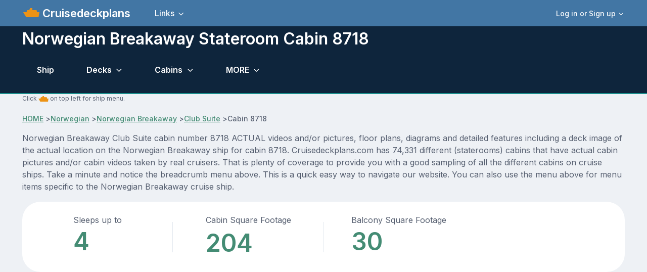

--- FILE ---
content_type: text/html; charset=UTF-8
request_url: https://www.cruisedeckplans.com/ships/stateroom-details.php?ship=Norwegian-Breakaway&cabin=8718
body_size: 11929
content:
<!DOCTYPE html>
<html lang="en">

<head>
<!-- Google tag (gtag.js) -->
<script async src="https://www.googletagmanager.com/gtag/js?id=G-BTP8HXJ5C2"></script>
<script>
  window.dataLayer = window.dataLayer || [];
  function gtag(){dataLayer.push(arguments);}
  gtag('js', new Date());

  gtag('config', 'G-BTP8HXJ5C2');
</script><!-- member no ad script -->
<script async src="https://cdn.fuseplatform.net/publift/tags/2/3740/fuse.js"></script><meta charset="utf-8">
<!-- SEO Meta Tags-->
<title>Norwegian Breakaway Cabin 8718</title>
<meta content="Full details for cabin stateroom number 8718 on Norwegian Breakaway including actual pictures and/or videos, diagrams and features." name="description">
<link href="https://www.cruisedeckplans.com/ships/stateroom-details.php?ship=Norwegian-Breakaway&cabin=8718" rel="canonical" />
<meta content="Steve Millay" name="author">
<!-- Viewport-->
<meta content="width=device-width, initial-scale=1" name="viewport">
<!-- Favicon and Touch Icons-->
<link href="../assets/favicon/favicon.ico" rel="icon" sizes="32x32" type="image/png">
<meta content="white" name="theme-color">
<!-- Theme mode-->
<script>
      let mode = window.localStorage.getItem('mode'),
          root = document.getElementsByTagName('html')[0];
      if (mode !== undefined && mode === 'dark') {
        root.classList.add('dark-mode');
      } else {
        root.classList.remove('dark-mode');
      }
</script><!-- BEGIN PAGE LEVEL STYLES --><!-- Import Google Font-->
<link href="https://fonts.googleapis.com" rel="preconnect">
<link crossorigin="" href="https://fonts.gstatic.com" rel="preconnect">
<link id="google-font" href="https://fonts.googleapis.com/css2?family=Inter:wght@400;500;600;700;800&amp;display=swap" rel="stylesheet">
<!-- Vendor styles-->
<link href="../assets/vendor/swiper/swiper-bundle.min.css" media="screen" rel="stylesheet" />
<link href="../assets/vendor/lightgallery/css/lightgallery-bundle.min.css" media="screen" rel="stylesheet" />
<!-- Main Theme Styles + Bootstrap-->
<link href="../assets/css/theme2.min.css" media="screen" rel="stylesheet">
<link href="../assets/css/custom.css" media="screen" rel="stylesheet">
<link rel="stylesheet" href="../assets/bootstrap-icons/font/bootstrap-icons.css">

<link href="../assets/theme/global/scripts/magicthumb2017/magicthumb.css" rel="stylesheet" type="text/css">
<script src="../assets/theme/global/scripts/magicthumb2017/magicthumb.js" type="text/javascript"></script>
<link href="../assets/theme/global/scripts/swipebox-master/src/css/swipebox.css" rel="stylesheet">
<style type="text/css">
/*
SimpleYouTubePlayer
by John E Maddox
*/
/* === media list === */
/* BOF For demo, centers video list on screen */
#mList {
  max-width: 295px;
  margin: auto;
}
 @media screen and (orientation: landscape) and (min-width: 801px) {

#mList {
  max-width: 1600px;
}
}
/* EOF demo */
#mList A {
  margin-bottom:10px;
  width: 245px;
  height: 155px;
  line-height: 155px; /* match height */
  color: #FFF;
  font-weight: bold;
  text-align: center;
  text-decoration: none;
  border: 1px solid #000;
  display: inline-table;
}
/* media list title overlay */
#mList A DIV {
  visibility: visible;
  background: rgba(0, 0, 0, .8);
}
/* On hover actions */
#mList A:hover DIV { visibility: hidden; }
#mList A:hover { border: 1px solid #F00; }
/* === popup media player === */
/* background overlay */
#mPlayer {
  display: none;
  background: rgba(0, 0, 0, .8);
  position: fixed;
  width: 100%;
  height: 100%;
  z-index: 20;
  left: 0;
  top: 0;
}
/* video player */
#mPlayer DIV {
  position: fixed;
  background: #000;
  width: 300px; /* width of YouTube Player */
  height: 250px; /* height of YouTube Player */
  left: 10px; /* 280 is .5(560), centers x axis*/
  top: 100px; /* 157 is .5(315), centers y axis*/
}
/* video player */
 @media screen and (orientation: landscape) and (min-width: 361px) {
#mPlayer DIV {
  position: fixed;
  background: #000;
  width: 560px; /* width of YouTube Player */
  height: 315px; /* height of YouTube Player */
  left: 280px; /* 280 is .5(560), centers x axis*/
  top: 157px; /* 157 is .5(315), centers y axis*/
}
}
/* video player */
 @media screen and (orientation: landscape) and (min-width: 801px) {
#mPlayer DIV {
  position: fixed;
  background: #000;
  width: 560px; /* width of YouTube Player */
  height: 315px; /* height of YouTube Player */
  left: calc(50vw - 280px); /* 280 is .5(560), centers x axis*/
  top: calc(50vh - 157px); /* 157 is .5(315), centers y axis*/
}
}
</style>
<style type="text/css">
.nav {
    --ar-nav-link-active-color: #fff;
    --ar-nav-link-hover-color: #fff;
}
</style>
</head>
<!-- Body-->
<body>
<script src="../assets/theme/global/scripts/wz_tooltip.js" type="text/javascript"></script>
<!-- Page wrapper-->
    <main class="page-wrapper">
      <div>
		  <!-- Header/Navbar --><header class="navbar navbar-expand-lg fixed-top" style="background-color: #4276A4">
	<div class="container">
		<img width="32px" height="32px" alt="ship menu" data-bs-target="#offcanvasship" data-bs-toggle="offcanvas" src="../assets/img/menu3.png" title="Ship Menu">
		<a class="navbar-brand pe-sm-3" href="index.php">&nbsp;Cruisedeckplans</a>
		<!-- User signed in state. Account dropdown on screens > 576px-->		<div class="dropdown nav d-none d-sm-block order-lg-3">
			<a aria-expanded="false" class="nav-link d-flex align-items-center p-0" data-bs-toggle="dropdown" href="#">
			<div class="ps-2">
				<div class="fs-sm dropdown-toggle">
					Log in or Sign up</div>
			</div>
			</a>
			<div class="dropdown-menu dropdown-menu-end my-1" style="padding: 5px">
				<a class="dropdown-item" href="signin.php">
				<i class="ai-login fs-lg opacity-70 me-2"></i>Log in</a>
				<a class="dropdown-item" href="signup.php">
				<i class="ai-login fs-lg opacity-70 me-2"></i>Sign Up</a>
				<div class="dropdown-divider">
				</div>
				<div class="form-check form-switch mode-switch order-lg-2 me-3 me-lg-4 ms-auto" data-bs-toggle="mode">
&nbsp;&nbsp;&nbsp;&nbsp;
					<input id="theme-mode" class="form-check-input" type="checkbox">
					<label class="form-check-label" for="theme-mode">
					<i class="ai-sun fs-lg"></i></label>
					<label class="form-check-label" for="theme-mode">
					<i class="ai-moon fs-lg"></i></label></div>
			</div>
		</div>
		            <button class="navbar-toggler ms-sm-3" type="button" data-bs-toggle="collapse" data-bs-target="#navbarNav"><span class="navbar-toggler-icon"></span></button>
            <nav class="collapse navbar-collapse" id="navbarNav">
              <ul class="navbar-nav navbar-nav-scroll me-auto" style="--ar-scroll-height: 520px;">
				<li class="nav-item dropdown">
				<a aria-expanded="false" class="nav-link dropdown-toggle" data-bs-auto-close="outside" data-bs-toggle="dropdown" href="#">
				Links</a>
				<ul class="dropdown-menu">
					<li><a class="dropdown-item" href="contributor-all.php">Contributors photo pages</a></li>
					<li><a class="dropdown-item" href="nclcabins.php">NCL Staterooms</a></li>
					<li><a class="dropdown-item" href="allships.php">Master ship list</a></li>
					<li><a class="dropdown-item" href="memorylane.php">Old ships</a></li>
					<li><a class="dropdown-item" href="compare.php">Compare Staterooms</a></li>
					<li><a class="dropdown-item" href="compare-ships.php">Compare Ships</a></li>
					<li><a class="dropdown-item" href="blog-home.php">Blogs</a></li>
					<li><a class="dropdown-item" href="contact.php">Contact</a></li>
					<li><a class="dropdown-item" href="about.php">Privacy and Terms</a></li>
					<li><a class="dropdown-item" href="upload-cabin-pics.php">Upload 
					Pictures/Videos</a></li>
					<li><a rel="nofollow" class="dropdown-item" href="../DP/member/">Old Member Site</a></li>
				</ul>
				</li>
								<!-- User signed in state. Account dropdown on screens < 576px-->
				<li class="nav-item dropdown d-sm-none border-top mt-2 pt-2">
				<a aria-expanded="false" class="nav-link" data-bs-toggle="dropdown" href="#">
				<div class="ps-2">
					<div class="fs-sm dropdown-toggle">
						Login or Signup</div>
				</div>
				</a>
				<div class="dropdown-menu">
					<a class="dropdown-item" href="signin.php">Login</a>
					<a class="dropdown-item" href="signup.php">Sign Up</a>
				</div>
				</li>
							</ul>
		</nav>
	</div>
</header>
</div>
<!-- Page content-->
<section class="bg-dark position-relative pt-5" style="border-bottom: 2px; border-bottom-color: #1A8E8C; border-bottom-style: solid">
	<div class="d-none d-dark-mode-block position-absolute top-0 start-0 w-100 h-100" style="background-color: rgba(255,255,255, .02)">
	</div>
	<div class="container dark-mode position-relative zindex-2 pt-2 mb-1 mb-sm-1">
		<div class="row pb-0 mb-sm-0 mb-0">
			<div class="col-lg-10 col-xl-9">
				<h2 class="display6 pb-0 pb-sm-0">Norwegian Breakaway&nbsp;Stateroom Cabin 8718</h2>
			</div>
		</div>
<!-- enter page menu here -->
<!-- Portal form-->
			<!-- Nav tabs -->
			<ul class="nav nav-tabs navbar-expand-lg" role="tablist">
				<li class="nav-item">
				<a class="nav-link" href="Norwegian-Breakaway" tabindex="-1">
				Ship</a> </li>
<li class="nav-item dropdown">
<a aria-expanded="false" class="nav-link dropdown-toggle" data-bs-auto-close="outside" data-bs-toggle="dropdown" href="#">
Decks </a>
<ul class="dropdown-menu">
				
<li><a class="dropdown-item" href="deckbydeck.php?ship=Norwegian-Breakaway&deck=5">Deck 5</a></li>
				
<li><a class="dropdown-item" href="deckbydeck.php?ship=Norwegian-Breakaway&deck=6">Deck 6</a></li>
				
<li><a class="dropdown-item" href="deckbydeck.php?ship=Norwegian-Breakaway&deck=7">Deck 7</a></li>
				
<li><a class="dropdown-item" href="deckbydeck.php?ship=Norwegian-Breakaway&deck=8">Deck 8</a></li>
				
<li><a class="dropdown-item" href="deckbydeck.php?ship=Norwegian-Breakaway&deck=9">Deck 9</a></li>
				
<li><a class="dropdown-item" href="deckbydeck.php?ship=Norwegian-Breakaway&deck=10">Deck 10</a></li>
				
<li><a class="dropdown-item" href="deckbydeck.php?ship=Norwegian-Breakaway&deck=11">Deck 11</a></li>
				
<li><a class="dropdown-item" href="deckbydeck.php?ship=Norwegian-Breakaway&deck=12">Deck 12</a></li>
				
<li><a class="dropdown-item" href="deckbydeck.php?ship=Norwegian-Breakaway&deck=13">Deck 13</a></li>
				
<li><a class="dropdown-item" href="deckbydeck.php?ship=Norwegian-Breakaway&deck=14">Deck 14</a></li>
				
<li><a class="dropdown-item" href="deckbydeck.php?ship=Norwegian-Breakaway&deck=15">Deck 15</a></li>
				
<li><a class="dropdown-item" href="deckbydeck.php?ship=Norwegian-Breakaway&deck=16">Deck 16</a></li>
				
<li><a class="dropdown-item" href="deckbydeck.php?ship=Norwegian-Breakaway&deck=17">Deck 17</a></li>
				
<li><a class="dropdown-item" href="deckbydeck.php?ship=Norwegian-Breakaway&deck=18">Deck 18</a></li>
</ul>
</li>
<li class="nav-item dropdown">
<a aria-expanded="false" class="nav-link dropdown-toggle" data-bs-auto-close="outside" data-bs-toggle="dropdown" href="#">
Cabins</a>
<ul class="dropdown-menu">
<li><a class="dropdown-item" href="cabins.php?ship=Norwegian-Breakaway">Click here for ALL</a></li>
				
<li><a class="dropdown-item" href="category-detail.php?ship=Norwegian-Breakaway&c=1193">Solo Studio</a></li>
				
<li><a class="dropdown-item" href="category-detail.php?ship=Norwegian-Breakaway&c=1192">Interior</a></li>
				
<li><a class="dropdown-item" href="category-detail.php?ship=Norwegian-Breakaway&c=1191">Oceanview</a></li>
				
<li><a class="dropdown-item" href="category-detail.php?ship=Norwegian-Breakaway&c=1190">Balcony</a></li>
				
<li><a class="dropdown-item" href="category-detail.php?ship=Norwegian-Breakaway&c=1189">Club Suite</a></li>
				
<li><a class="dropdown-item" href="category-detail.php?ship=Norwegian-Breakaway&c=1188">The Haven Suite</a></li>
				
<li><a class="dropdown-item" href="category-detail.php?ship=Norwegian-Breakaway&c=2925">Forward Penthouse</a></li>
				
<li><a class="dropdown-item" href="category-detail.php?ship=Norwegian-Breakaway&c=1187">Aft Penthouse</a></li>
				
<li><a class="dropdown-item" href="category-detail.php?ship=Norwegian-Breakaway&c=1186">The Haven Courtyard Penthouse</a></li>
				
<li><a class="dropdown-item" href="category-detail.php?ship=Norwegian-Breakaway&c=1185">The Haven 2-Bedroom Family Villa</a></li>
				
<li><a class="dropdown-item" href="category-detail.php?ship=Norwegian-Breakaway&c=1184">The Haven Owner Suite</a></li>
				
<li><a class="dropdown-item" href="category-detail.php?ship=Norwegian-Breakaway&c=1183">The Haven Deluxe Owners Suite</a></li>
</ul>
</li>					
<!-- other drop down-->
<li class="nav-item dropdown">
<a aria-expanded="false" class="nav-link dropdown-toggle" data-bs-auto-close="outside" data-bs-toggle="dropdown" title="Other Cruisedeckplans.com features" href="#">
MORE</a>
<ul class="dropdown-menu">		
<li><a class="dropdown-item" href="info.php?ship=Norwegian-Breakaway">Ship info and tracking</a></li>
<li><a class="dropdown-item" href="pictures.php?ship=Norwegian-Breakaway">Ship Pics</a></li>
<li><a class="dropdown-item" href="dragdeck.php?ship=Norwegian-Breakaway&zoom=1">Drag Decks</a></li>
<li><a class="dropdown-item" href="cabin-check.php?ship=Norwegian-Breakaway">Cabin Check</a></li>
<!-- start obstructed view menu item -->
<li><a class="dropdown-item" href="packgoprint-all.php?ship=Norwegian-Breakaway"  target="_blank">Deck PDF</a></li>
</ul>
</li>
<!-- end other drop down -->
			</ul>
			<!-- Tabs content -->
<!-- end page menu here -->		
	</div>
</section>
<section class="container">
	<p class="fs-xs">Click <img alt="ship icon" height="20" src="../assets/img/menu3.png" width="20"> on top 
	left for ship menu. </p>
				<!-- Breadcrumb-->
				<nav aria-label="breadcrumb">
					<ol class="pt-0 pb-0 breadcrumb">
						<li><a href="index.php">HOME</a></li>&nbsp;>
						<li><a href="cruiseline.php?line=Norwegian">Norwegian</a></li>&nbsp;>
						<li><a href="Norwegian-Breakaway">Norwegian Breakaway</a></li>&nbsp;>
						<li><a href="category-detail.php?c=1189">Club Suite</a></li>&nbsp;>
						<li aria-current="page" class="active">Cabin 8718</li>
					</ol>
				</nav>
	<p>Norwegian Breakaway Club Suite cabin number 8718 ACTUAL videos and/or pictures, floor plans, diagrams and detailed features including a deck image of the actual
	location on the Norwegian Breakaway ship for cabin 8718.  Cruisedeckplans.com has 74,331 different (staterooms) cabins that have actual cabin pictures and/or cabin videos taken by real cruisers.  That is plenty of coverage to provide you with a good sampling
	of all the different cabins on cruise ships.  Take a minute and notice the breadcrumb menu above.  This is a quick easy way to navigate our
	website.  You can also use the menu above for menu items specific to the Norwegian Breakaway cruise ship.</p>
</section>									
      <!-- Stats-->
      <section class="container">
        <div class="bg-light rounded-5">
          <div class="row row-cols-2 row-cols-md-4 g-0">
            <div class="col d-md-flex justify-content-center text-center text-md-start position-relative">
              <div class="position-absolute top-50 end-0 translate-middle-y border-end" style="height: 60px;"></div>
              <div class="p-3 px-sm-0 py-sm-4">
                <span>Sleeps up to</span><div class="h2 display-5 text-primary mb-0">4</div>
              </div>
            </div>
            <div class="col d-md-flex justify-content-center text-center text-md-start position-relative">
              <div class="position-absolute top-50 end-0 translate-middle-y border-end" style="height: 60px;"></div>
              <div class="p-3 px-sm-0 py-sm-4">
                <span>Cabin Square Footage</span><div class="h6 display-5 text-primary mb-0">204</div>
              </div>
            </div>
            <div class="col d-md-flex justify-content-center text-center text-md-start position-relative">
              <div class="p-3 px-sm-0 py-sm-4">
                <span>Balcony Square Footage</span><div class="h2 display-5 text-primary mb-0">30</div>
              </div>
            </div>
            
          </div>
        </div>
      </section><br>
<!-- end stats-->
<section class="container">
</section>
<!-- member no ad script -->
	

<div class="justify-content-center" style="min-height:260px">
<!-- GAM 71161633/CRSDCKPLNS_cruisedeckplans/g_hrec_1 -->
<div data-fuse="23198186584"></div></div>

<!-- new section here-->
<!-- Services -->
<section class="container py-2 my-md-2 my-lg-3 my-xl-4 my-xxl-5">
	<div class="row align-items-center py-1 py-sm-3 py-md-4 my-lg-2">
		<div class="col-lg-4 offset-xl-1">
			<h2 class="h1 text-center">Cabin 8718</h2>
			<h2 class="h1 text-center">Stateroom Features</h2>
<ul class="list-unstyled d-lg-block pb-3 mb-3 mb-lg-4">
<li class="d-flex pt-2">
<i class="ai-check-alt fs-4 text-primary mt-n1 me-2"></i>Queen-size bed (that can be separated)</li>				
<li class="d-flex pt-2">
<i class="ai-check-alt fs-4 text-primary mt-n1 me-2"></i>Pillow top mattress</li>				
<li class="d-flex pt-2">
<i class="ai-check-alt fs-4 text-primary mt-n1 me-2"></i>Chestnut leather headboard cushioned and tufted to make reading and sitting up in bed more comfortable</li>				
<li class="d-flex pt-2">
<i class="ai-check-alt fs-4 text-primary mt-n1 me-2"></i>Built in vanity area</li>				
<li class="d-flex pt-2">
<i class="ai-check-alt fs-4 text-primary mt-n1 me-2"></i>Full closet with sliding doors</li>				
<li class="d-flex pt-2">
<i class="ai-check-alt fs-4 text-primary mt-n1 me-2"></i>Recessed nook under 26-inch television</li>				
<li class="d-flex pt-2">
<i class="ai-check-alt fs-4 text-primary mt-n1 me-2"></i>Sofa bed</li>				
<li class="d-flex pt-2">
<i class="ai-check-alt fs-4 text-primary mt-n1 me-2"></i>Double sink with two faucets complete with mosaic glass tile backsplash and under sink storage</li>				
<li class="d-flex pt-2">
<i class="ai-check-alt fs-4 text-primary mt-n1 me-2"></i>Waterfall shower with multiple body spray jets and handheld shower head</li>				
<li class="d-flex pt-2">
<i class="ai-check-alt fs-4 text-primary mt-n1 me-2"></i>Safe, refrigerator, hairdryer.</li>				
</ul>
		<a class="btn btn-primary d-none d-lg-inline-flex" href="cabin-pick.php?c=1189" title="Click for cabins in this category we have pics/videos for">Select another cabin</a><br><br>
		<a class="btn btn-primary d-none d-lg-inline-flex" href="category-detail.php?c=1189" title="Go to main page for this category">Club Suite category page</a> </div>
		<div class="col-lg-8 col-xl-7 col-xxl-6">
			<div class="row row-cols-1 row-cols-sm-2">
				<div class="col">
					<div class="card border-0 bg-primary bg-opacity-10">
						<div class="card-body">
						<i class="ai-vertical-align-center fs-1 text-primary d-block mb-3"></i>
							<h3 class="h4">Cabin Type</h3>
							<h2>Club Suite</h2>
						</div>
					</div>
				
					<div class="card border-0 bg-info bg-opacity-10 mt-4">
						<div class="card-body">
							<i class="ai-gift fs-1 text-info d-block mb-3">
							</i>
							<h3 class="h4">Perks</h3>
							<p class="fs-sm">
 Club Suites can prebook dining and entertainment 125 days prior to cruise.  They also have one free bag of laundry or pressing service.  They also will receive a bottle of sparkling wine and twice during cruise a food or beverage amenity. /<!--end perks-->
</p>
						</div>
					</div>
				</div>
				<div class="col pt-lg-3">
					<div class="card border-0 bg-warning bg-opacity-10 mt-2 mt-sm-0 mt-lg-2">
						<div class="card-body">
						<i class="ai-pin fs-1 text-warning d-block mb-3"></i>
							<h3 class="h4">Deck Location</h3>
							Location of cabin 8718<br>Found on <b>Deck 8</b> deck.<br>
							<img alt="deck-location" src="inc/cabin-location.php?ship=Norwegian Breakaway&cabin=8718">
							<div>
							<a href="cabin-pick-deck.php?ship=Norwegian-Breakaway&deck=8">PICK ANOTHER CABIN ON THIS DECK</a>
							</div>

						</div>
					</div>
  
					<div class="card border-0 bg-danger bg-opacity-10 mt-4">
						<div class="card-body">
						<i class="ai-octagon-alert fs-2 text-danger d-block mb-3"></i>
							<h3 class="h4">Important Information</h3>
							<p class="fs-sm">Category MX and M6 has 120 square foot balconies.  Aft Mini-Suites category M1 are 312 square feet plus 200 square foot balcony.</p>
						</div>
					</div>
					   
					
					
					
					
				</div>
			</div>
		</div>
	</div>
</section>
<section class="container">
<!-- member no ad script -->
<div class="justify-content-center">
<!-- GAM 71161633/CRSDCKPLNS_cruisedeckplans/g_mrec_1 -->
<div data-fuse="23198186698"></div></div>
</section><br><br>


<section class="container">
<div class="card border-0">
  <div class="card-body" style="padding-left:5px;padding-right:5px">
  <h2>Club Suite Typical Floor Plans</h2>
  <i>Floor plans may not represent actual stateroom.  Click to zoom.</i><br>
<div style="float:left"><b>Mini-Suite</b><br><a class="MagicThumb" href="../assets/floors/2/web/905-1.webp" onerror="this.onerror=null; this.src='../assets/floors/2/org/905-1.jpg'"data-options="lazyLoad:true;expandAlign:image;buttons:off;expandTrigger:click;hint:off">
<img class="maindiagramx" src="../assets/floors/2/webp-sm/905-1.webp" onerror="this.onerror=null; this.src='../assets/floors/2/thb/905-1.jpg'" title="Norwegian-Breakaway Layout"></a></div>
<div style="float:left"><b>Mini-Suite</b><br><a class="MagicThumb" href="../assets/floors/2/web/905-4.webp" onerror="this.onerror=null; this.src='../assets/floors/2/org/905-4.jpg'"data-options="lazyLoad:true;expandAlign:image;buttons:off;expandTrigger:click;hint:off">
<img class="maindiagramx" src="../assets/floors/2/webp-sm/905-4.webp" onerror="this.onerror=null; this.src='../assets/floors/2/thb/905-4.jpg'" title="Norwegian-Breakaway Layout"></a></div>




</div></div>
</section><br><br><br>
<!-- end new section -->



<!-- Details -->
<!-- end details -->
<section class="container">
	<div class="card">
	<div class="card-body">
	<h4 class="card-title">Information from Cruise Line about cabin 8718.</h4>
Category: Mini-Suite<br>Cabin type: Mini-Suite<br>Occupancy: 3<br>Located on deck: 8<br>The bed is located closer to the cabin door<br>There is a single sofa bed in this cabin<br>Cabin size: 207 square feet<br>Balcony size: 103 square feet<br>This cabin is located on the starboard side of the ship<br>	</div></div>
</section><br><br>
<!-- cabin pictures -->
<section class="container">

<!-- Alternative card style: no border + gray background -->
<div class="card border-0 bg-secondary">
  <div class="card-body" style="padding-left:5px;padding-right:5px">
    <h4 class="card-title">Norwegian Breakaway&nbsp;Club Suite cabin 8718 pictures</h4>
    <p class="card-text">
<p>These are some actual stateroom pictures of cabin 8718 on the Norwegian Breakaway.  Click on images below for larger image and slide show.  The slide show will show the date the picture was uploaded to
out website.  This date is useful because Norwegian Breakaway typically will update its cabins every three to five years with new carpeting and decor.  We will keep older pictures for you to compare the more recent photos to.  The pictures
are sorted by the newest ones first.  Most of our cabin pictures are contributed by actual cruisers.  <b>We pay 50 cents</b> for any that we use.  You can upload your cabin photos <a href="upload-cabin-pics.php">HERE</a>.  Afer you are done looking at these photos and/or 
the videos below you can click <a href="cabin-pick.php?c=1189">here to select another cabin</a>.</p>
<br><br>
<a href="../DP/cabinpics/271/web/NorMin871-89818-1654886274.webp" alt="Club Suite Stateroom Picture" title="Club Suite Stateroom Picture Photo Credit Traci Hoffman Uploaded in 2022<br>Nice room, with excellent bathroom 
/shower. Very large balcony, though most is all open to above so not much privacy or shade. Almost all the way fwd, so very long hallway to walk to/from places. Smelled smoke on balcony quite a bit and was told that all the way 8 fwd is where the crew smoking area.   (Use arrow keys to scroll)" class="swipebox" rel="Norwegian Breakaway">
<img alt="Club Suite Stateroom Picture" title="Club Suite Stateroom Picture Photo Credit Traci Hoffman Uploaded in 2022" src="../DP/cabinpics/271/thb/NorMin871-89818-1654886274.jpg" width="135px" height="90px"></a>
<a href="../DP/cabinpics/271/web/NorMin871-52749-1654886272.webp" alt="Club Suite Stateroom Picture" title="Club Suite Stateroom Picture Photo Credit Traci Hoffman Uploaded in 2022<br>Nice room, with excellent bathroom 
/shower. Very large balcony, though most is all open to above so not much privacy or shade. Almost all the way fwd, so very long hallway to walk to/from places. Smelled smoke on balcony quite a bit and was told that all the way 8 fwd is where the crew smoking area.   (Use arrow keys to scroll)" class="swipebox" rel="Norwegian Breakaway">
<img alt="Club Suite Stateroom Picture" title="Club Suite Stateroom Picture Photo Credit Traci Hoffman Uploaded in 2022" src="../DP/cabinpics/271/thb/NorMin871-52749-1654886272.jpg" width="135px" height="90px"></a>
<a href="../DP/cabinpics/271/web/NorMin871-896-1654886270.webp" alt="Club Suite Stateroom Picture" title="Club Suite Stateroom Picture Photo Credit Traci Hoffman Uploaded in 2022<br>Nice room, with excellent bathroom 
/shower. Very large balcony, though most is all open to above so not much privacy or shade. Almost all the way fwd, so very long hallway to walk to/from places. Smelled smoke on balcony quite a bit and was told that all the way 8 fwd is where the crew smoking area.   (Use arrow keys to scroll)" class="swipebox" rel="Norwegian Breakaway">
<img alt="Club Suite Stateroom Picture" title="Club Suite Stateroom Picture Photo Credit Traci Hoffman Uploaded in 2022" src="../DP/cabinpics/271/thb/NorMin871-896-1654886270.jpg" width="135px" height="90px"></a>
<a href="../DP/cabinpics/271/web/NorMin871-47104-1654886268.webp" alt="Club Suite Stateroom Picture" title="Club Suite Stateroom Picture Photo Credit Traci Hoffman Uploaded in 2022<br>Nice room, with excellent bathroom 
/shower. Very large balcony, though most is all open to above so not much privacy or shade. Almost all the way fwd, so very long hallway to walk to/from places. Smelled smoke on balcony quite a bit and was told that all the way 8 fwd is where the crew smoking area.   (Use arrow keys to scroll)" class="swipebox" rel="Norwegian Breakaway">
<img alt="Club Suite Stateroom Picture" title="Club Suite Stateroom Picture Photo Credit Traci Hoffman Uploaded in 2022" src="../DP/cabinpics/271/thb/NorMin871-47104-1654886268.jpg" width="135px" height="90px"></a>
<a href="../DP/cabinpics/271/web/NorMin871-32752-1654886265.webp" alt="Club Suite Stateroom Picture" title="Club Suite Stateroom Picture Photo Credit Traci Hoffman Uploaded in 2022<br>Nice room, with excellent bathroom 
/shower. Very large balcony, though most is all open to above so not much privacy or shade. Almost all the way fwd, so very long hallway to walk to/from places. Smelled smoke on balcony quite a bit and was told that all the way 8 fwd is where the crew smoking area.   (Use arrow keys to scroll)" class="swipebox" rel="Norwegian Breakaway">
<img alt="Club Suite Stateroom Picture" title="Club Suite Stateroom Picture Photo Credit Traci Hoffman Uploaded in 2022" src="../DP/cabinpics/271/thb/NorMin871-32752-1654886265.jpg" width="135px" height="90px"></a>
<a href="../DP/cabinpics/271/web/NorMin871-39355-1654886262.webp" alt="Club Suite Stateroom Picture" title="Club Suite Stateroom Picture Photo Credit Traci Hoffman Uploaded in 2022<br>Nice room, with excellent bathroom 
/shower. Very large balcony, though most is all open to above so not much privacy or shade. Almost all the way fwd, so very long hallway to walk to/from places. Smelled smoke on balcony quite a bit and was told that all the way 8 fwd is where the crew smoking area.   (Use arrow keys to scroll)" class="swipebox" rel="Norwegian Breakaway">
<img alt="Club Suite Stateroom Picture" title="Club Suite Stateroom Picture Photo Credit Traci Hoffman Uploaded in 2022" src="../DP/cabinpics/271/thb/NorMin871-39355-1654886262.jpg" width="135px" height="90px"></a>
<a href="../DP/cabinpics/271/web/NorMin871-45487-1654886259.webp" alt="Club Suite Stateroom Picture" title="Club Suite Stateroom Picture Photo Credit Traci Hoffman Uploaded in 2022<br>Nice room, with excellent bathroom 
/shower. Very large balcony, though most is all open to above so not much privacy or shade. Almost all the way fwd, so very long hallway to walk to/from places. Smelled smoke on balcony quite a bit and was told that all the way 8 fwd is where the crew smoking area.   (Use arrow keys to scroll)" class="swipebox" rel="Norwegian Breakaway">
<img alt="Club Suite Stateroom Picture" title="Club Suite Stateroom Picture Photo Credit Traci Hoffman Uploaded in 2022" src="../DP/cabinpics/271/thb/NorMin871-45487-1654886259.jpg" width="135px" height="90px"></a>
<a href="../DP/cabinpics/271/web/NorMin871-90177-1654886257.webp" alt="Club Suite Stateroom Picture" title="Club Suite Stateroom Picture Photo Credit Traci Hoffman Uploaded in 2022<br>Nice room, with excellent bathroom 
/shower. Very large balcony, though most is all open to above so not much privacy or shade. Almost all the way fwd, so very long hallway to walk to/from places. Smelled smoke on balcony quite a bit and was told that all the way 8 fwd is where the crew smoking area.   (Use arrow keys to scroll)" class="swipebox" rel="Norwegian Breakaway">
<img alt="Club Suite Stateroom Picture" title="Club Suite Stateroom Picture Photo Credit Traci Hoffman Uploaded in 2022" src="../DP/cabinpics/271/thb/NorMin871-90177-1654886257.jpg" width="135px" height="90px"></a>
<a href="../DP/cabinpics/271/web/NorMin871-46992-1654886255.webp" alt="Club Suite Stateroom Picture" title="Club Suite Stateroom Picture Photo Credit Traci Hoffman Uploaded in 2022<br>Nice room, with excellent bathroom 
/shower. Very large balcony, though most is all open to above so not much privacy or shade. Almost all the way fwd, so very long hallway to walk to/from places. Smelled smoke on balcony quite a bit and was told that all the way 8 fwd is where the crew smoking area.   (Use arrow keys to scroll)" class="swipebox" rel="Norwegian Breakaway">
<img alt="Club Suite Stateroom Picture" title="Club Suite Stateroom Picture Photo Credit Traci Hoffman Uploaded in 2022" src="../DP/cabinpics/271/thb/NorMin871-46992-1654886255.jpg" width="135px" height="90px"></a>
<a href="../DP/cabinpics/271/web/NorMin871-82508-1654886251.webp" alt="Club Suite Stateroom Picture" title="Club Suite Stateroom Picture Photo Credit Traci Hoffman Uploaded in 2022<br>Nice room, with excellent bathroom 
/shower. Very large balcony, though most is all open to above so not much privacy or shade. Almost all the way fwd, so very long hallway to walk to/from places. Smelled smoke on balcony quite a bit and was told that all the way 8 fwd is where the crew smoking area.   (Use arrow keys to scroll)" class="swipebox" rel="Norwegian Breakaway">
<img alt="Club Suite Stateroom Picture" title="Club Suite Stateroom Picture Photo Credit Traci Hoffman Uploaded in 2022" src="../DP/cabinpics/271/thb/NorMin871-82508-1654886251.jpg" width="135px" height="90px"></a>
<a href="../DP/cabinpics/271/web/NorMin871-46557-1654886249.webp" alt="Club Suite Stateroom Picture" title="Club Suite Stateroom Picture Photo Credit Traci Hoffman Uploaded in 2022<br>Nice room, with excellent bathroom 
/shower. Very large balcony, though most is all open to above so not much privacy or shade. Almost all the way fwd, so very long hallway to walk to/from places. Smelled smoke on balcony quite a bit and was told that all the way 8 fwd is where the crew smoking area.   (Use arrow keys to scroll)" class="swipebox" rel="Norwegian Breakaway">
<img alt="Club Suite Stateroom Picture" title="Club Suite Stateroom Picture Photo Credit Traci Hoffman Uploaded in 2022" src="../DP/cabinpics/271/thb/NorMin871-46557-1654886249.jpg" width="135px" height="90px"></a>
  </p>
  </div>
</div><br>
</section>
<!-- end cabin pics -->
<!-- remove section below for members -->
<!-- member no ad script -->
<section class="container">
  		<div class="col">
  		</div>
</section><br><br>

<!-- videos -->
<section class="container">
<!-- Alternative card style: no border + gray background -->
<div class="card border-0 bg-secondary">
  <div class="card-body">
    <h4 class="card-title">Norwegian Breakaway&nbsp;Club Suite 8718 cabin videos</h4>
    <p class="card-text">Scroll over cabin (stateroom) tiles below to click and watch actual stateroom videos of Norwegian Breakaway cabin 8718.  You can choose to watch the videos right on this page, or 
    click to watch them on YouTube (will open in new window).  When you are done viewing these videos and/or the cabin pictures above, you can <a href="cabin-pick.php?c=1189">click here to select another cabin.</a> 
    The date shown below is the date video was published.  Use this to see decor changes.  Keep in mind that stateroom cabins are typically updated once every three to five years.  To save you time, Cruisedeckplans.com will spend hours every week finding more
    actual stateroom videos on YouTube.</p><br>
 <div style="color:red"><b>Sorry no videos.  Check out cabin pictures above.</b></div><div>
<h4>Additional videos below:</h4>
<video width="360" height="250" controls="controls" poster="../assets/theme/global/img/youtube.jpg" style="width:250px">
<source src="https://s3.amazonaws.com/shipcabins/video/5/4582.mp4" type="video/mp4"/>
Your browser does not support HTML5 video. Please update your browser to view this media content.
</video>
</div>
  </div>
</div><br><br>
</section>
<!-- end videos -->
<section class="container">
<!-- cabin pic link code -->	
<div class="card bg-info overflow-hidden py-2 py-sm-3 py-md-4 mb-sm-2 mb-md-4">
          <div class="bg-dark position-absolute top-0 start-0 w-100 h-100 opacity-5"></div>
          <div class="position-absolute top-0 start-0 w-100 h-100 opacity-15" style="background-image: url(../assets/img/landing/conference/noise.png); mix-blend-mode: soft-light;"></div>
          <div class="card-body position-relative d-sm-flex align-items-center justify-content-between zindex-2 text-center">
            <div class="d-md-flex align-items-center pe-md-4">
              <div class="d-none d-md-block text-warning flex-shrink-0 me-3">
                <svg width="24" height="24" viewBox="0 0 24 24" fill="currentColor" xmlns="http://www.w3.org/2000/svg">
                  <path d="M12 0L12.6798 4.12733C13.2879 7.81883 16.1812 10.7121 19.8727 11.3202L24 12L19.8727 12.6798C16.1812 13.2879 13.2879 16.1812 12.6798 19.8727L12 24L11.3202 19.8727C10.7121 16.1812 7.81882 13.2879 4.12733 12.6798L0 12L4.12733 11.3202C7.81883 10.7121 10.7121 7.81882 11.3202 4.12733L12 0Z"></path>
                </svg>
              </div>
              <h2 class="text-light pb-1 pb-md-0 mb-md-0">Looking for other Club Suite cabins with pics/videos?</h2>
            </div><a class="btn btn-lg btn-primary me-xl-4" href="cabin-pick.php?c=1189">Click Here</a>
          </div>
        </div>
<!-- end cabin link code here -->

<!-- cabin pic link code -->	
<div class="card bg-primary overflow-hidden py-2 py-sm-3 py-md-4 mb-sm-2 mb-md-4">
          <div class="bg-dark position-absolute top-0 start-0 w-100 h-100 opacity-5"></div>
          <div class="position-absolute top-0 start-0 w-100 h-100 opacity-15" style="background-image: url(../assets/img/landing/conference/noise.png); mix-blend-mode: soft-light;"></div>
          <div class="card-body position-relative d-sm-flex align-items-center justify-content-between zindex-2 text-center">
            <div class="d-md-flex align-items-center pe-md-4">
              <div class="d-none d-md-block text-warning flex-shrink-0 me-3">
                <svg width="24" height="24" viewBox="0 0 24 24" fill="currentColor" xmlns="http://www.w3.org/2000/svg">
                  <path d="M12 0L12.6798 4.12733C13.2879 7.81883 16.1812 10.7121 19.8727 11.3202L24 12L19.8727 12.6798C16.1812 13.2879 13.2879 16.1812 12.6798 19.8727L12 24L11.3202 19.8727C10.7121 16.1812 7.81882 13.2879 4.12733 12.6798L0 12L4.12733 11.3202C7.81883 10.7121 10.7121 7.81882 11.3202 4.12733L12 0Z"></path>
                </svg>
              </div>
              <h2 class="text-light pb-1 pb-md-0 mb-md-0">Looking for other cabins with pics/videos on Deck 8 (deck)?</h2>
            </div><a class="btn btn-lg btn-primary me-xl-4" href="cabin-pick-deck.php?ship=Norwegian-Breakaway&deck=8">Click Here</a>
          </div>
        </div>
<!-- end cabin link code here -->

<!-- Center aligned -->
<div class="card text-center">
  <div class="card-body">
    <h4 class="card-title">Other Stateroom Cabin Categories on Norwegian Breakaway</h4>
    <p>These are all the stateroom cabin categories Norwegian Breakaway.  You can click on a stateroom category below to go to that page.  Categories are simply the way that
    Norwegian groups the different types of staterooms (cabins).  You can see details and floor plans for all of the categories on Norwegian Breakaway on <a href="Norwegian-Breakaway">this page.</a></p>
<br><a href="category-detail.php?c=1193" class="btn btn-primary mb-3">Solo Studio</a>
<a href="category-detail.php?c=1192" class="btn btn-primary mb-3">Interior</a>
<a href="category-detail.php?c=1191" class="btn btn-primary mb-3">Oceanview</a>
<a href="category-detail.php?c=1190" class="btn btn-primary mb-3">Balcony</a>
<a href="category-detail.php?c=1189" class="btn btn-primary mb-3">Club Suite</a>
<a href="category-detail.php?c=1188" class="btn btn-primary mb-3">The Haven Suite</a>
<a href="category-detail.php?c=2925" class="btn btn-primary mb-3">Forward Penthouse</a>
<a href="category-detail.php?c=1187" class="btn btn-primary mb-3">Aft Penthouse</a>
<a href="category-detail.php?c=1186" class="btn btn-primary mb-3">The Haven Courtyard Penthouse</a>
<a href="category-detail.php?c=1185" class="btn btn-primary mb-3">The Haven 2-Bedroom Family Villa</a>
<a href="category-detail.php?c=1184" class="btn btn-primary mb-3">The Haven Owner Suite</a>
<a href="category-detail.php?c=1183" class="btn btn-primary mb-3">The Haven Deluxe Owners Suite</a>
    
  </div>
</div>
</section>
<br><br>	
<!-- Services grid-->
<!-- Section -->
</main>
<!-- Offcanvas Start -->
<!-- Modal markup --><div id="offcanvasship" class="offcanvas offcanvas-start" tabindex="-1">
	<div class="offcanvas-header border-bottom">
		<h5 class="offcanvas-title">Ship Menu</h5>
		<button class="btn-close" data-bs-dismiss="offcanvas" type="button">
		</button></div>
	<div class="offcanvas-body" style="background-color:#4276a4">
		<div class="input-group input-group-lg">
			<form id="shiplookup" action="../">
				<select class="form-select" onchange="window.open(this.options[this.selectedIndex].value,'_top')" style="text-align: left">
				<option value="">Choose a ship...</option>
<option value="Adventure-of-the-Seas">Adventure of the Seas</option>
<option value="Allure-of-the-Seas">Allure of the Seas</option>
<option value="Anthem-of-the-Seas">Anthem of the Seas</option>
<option value="Arcadia">Arcadia</option>
<option value="Arvia">Arvia</option>
<option value="Aurora">Aurora</option>
<option value="Azamara-Journey">Azamara Journey</option>
<option value="Azamara-Onward">Azamara Onward</option>
<option value="Azamara-Pursuit">Azamara Pursuit</option>
<option value="Azamara-Quest">Azamara Quest</option>
<option value="Azura">Azura</option>
<option value="Brilliance-of-the-Seas">Brilliance of the Seas</option>
<option value="Brilliant-Lady">Brilliant Lady</option>
<option value="Britannia">Britannia</option>
<option value="Caribbean-Princess">Caribbean Princess</option>
<option value="Carnival-Adventure">Carnival Adventure</option>
<option value="Carnival-Breeze">Carnival Breeze</option>
<option value="Carnival-Celebration">Carnival Celebration</option>
<option value="Carnival-Conquest">Carnival Conquest</option>
<option value="Carnival-Dream">Carnival Dream</option>
<option value="Carnival-Elation">Carnival Elation</option>
<option value="Carnival-Encounter">Carnival Encounter</option>
<option value="Carnival-Festivale">Carnival Festivale</option>
<option value="Carnival-Firenze">Carnival Firenze</option>
<option value="Carnival-Freedom">Carnival Freedom</option>
<option value="Carnival-Glory">Carnival Glory</option>
<option value="Carnival-Horizon">Carnival Horizon</option>
<option value="Carnival-Jubilee">Carnival Jubilee</option>
<option value="Carnival-Legend">Carnival Legend</option>
<option value="Carnival-Liberty">Carnival Liberty</option>
<option value="Carnival-Luminosa">Carnival Luminosa</option>
<option value="Carnival-Magic">Carnival Magic</option>
<option value="Carnival-Mardi-Gras">Carnival Mardi Gras</option>
<option value="Carnival-Miracle">Carnival Miracle</option>
<option value="Carnival-Panorama">Carnival Panorama</option>
<option value="Carnival-Paradise">Carnival Paradise</option>
<option value="Carnival-Pride">Carnival Pride</option>
<option value="Carnival-Radiance">Carnival Radiance</option>
<option value="Carnival-Spirit">Carnival Spirit</option>
<option value="Carnival-Splendor">Carnival Splendor</option>
<option value="Carnival-Sunrise">Carnival Sunrise</option>
<option value="Carnival-Sunshine">Carnival Sunshine</option>
<option value="Carnival-Valor">Carnival Valor</option>
<option value="Carnival-Venezia">Carnival Venezia</option>
<option value="Carnival-Vista">Carnival Vista</option>
<option value="Celebrity-Apex">Celebrity Apex</option>
<option value="Celebrity-Ascent">Celebrity Ascent</option>
<option value="Celebrity-Beyond">Celebrity Beyond</option>
<option value="Celebrity-Constellation">Celebrity Constellation</option>
<option value="Celebrity-Eclipse">Celebrity Eclipse</option>
<option value="Celebrity-Edge">Celebrity Edge</option>
<option value="Celebrity-Equinox">Celebrity Equinox</option>
<option value="Celebrity-Flora">Celebrity Flora</option>
<option value="Celebrity-Infinity">Celebrity Infinity</option>
<option value="Celebrity-Millennium">Celebrity Millennium</option>
<option value="Celebrity-Reflection">Celebrity Reflection</option>
<option value="Celebrity-Silhouette">Celebrity Silhouette</option>
<option value="Celebrity-Solstice">Celebrity Solstice</option>
<option value="Celebrity-Summit">Celebrity Summit</option>
<option value="Celebrity-Xcel">Celebrity Xcel</option>
<option value="Celebrity-Xperience">Celebrity Xperience</option>
<option value="Coral-Princess">Coral Princess</option>
<option value="Costa-Deliziosa">Costa Deliziosa</option>
<option value="Costa-Diadema">Costa Diadema</option>
<option value="Costa-Fascinosa">Costa Fascinosa</option>
<option value="Costa-Favolosa">Costa Favolosa</option>
<option value="Costa-Fortuna">Costa Fortuna</option>
<option value="Costa-Pacifica">Costa Pacifica</option>
<option value="Costa-Serena">Costa Serena</option>
<option value="Costa-Smeralda">Costa Smeralda</option>
<option value="Costa-Toscana">Costa Toscana</option>
<option value="Crown-Princess">Crown Princess</option>
<option value="Crystal-Serenity">Crystal Serenity</option>
<option value="Crystal-Symphony">Crystal Symphony</option>
<option value="Diamond-Princess">Diamond Princess</option>
<option value="Discovery-Princess">Discovery Princess</option>
<option value="Disney-Adventure">Disney Adventure</option>
<option value="Disney-Destiny">Disney Destiny</option>
<option value="Disney-Dream">Disney Dream</option>
<option value="Disney-Fantasy">Disney Fantasy</option>
<option value="Disney-Magic">Disney Magic</option>
<option value="Disney-Treasure">Disney Treasure</option>
<option value="Disney-Wish">Disney Wish</option>
<option value="Disney-Wonder">Disney Wonder</option>
<option value="Emerald-Princess">Emerald Princess</option>
<option value="Enchanted-Princess">Enchanted Princess</option>
<option value="Enchantment-of-the-Seas">Enchantment of the Seas</option>
<option value="Eurodam">Eurodam</option>
<option value="Explora-I">Explora I</option>
<option value="Explora-II">Explora II</option>
<option value="Explora-III">Explora III</option>
<option value="Explorer-of-the-Seas">Explorer of the Seas</option>
<option value="Freedom-of-the-Seas">Freedom of the Seas</option>
<option value="Grand-Princess">Grand Princess</option>
<option value="Grandeur-of-the-Seas">Grandeur of the Seas</option>
<option value="Harmony-of-the-Seas">Harmony of the Seas</option>
<option value="Icon-of-the-Seas">Icon of the Seas</option>
<option value="Independence-of-the-Seas">Independence of the Seas</option>
<option value="Insignia">Insignia</option>
<option value="Iona">Iona</option>
<option value="Island-Princess">Island Princess</option>
<option value="Jewel-of-the-Seas">Jewel of the Seas</option>
<option value="Koningsdam">Koningsdam</option>
<option value="Legend-of-the-Seas">Legend of the Seas</option>
<option value="Liberty-of-the-Seas">Liberty of the Seas</option>
<option value="Majestic-Princess">Majestic Princess</option>
<option value="Mariner-of-the-Seas">Mariner of the Seas</option>
<option value="MAS-Beachcomber">MAS Beachcomber</option>
<option value="MAS-Islander">MAS Islander</option>
<option value="MAS-Paradise">MAS Paradise</option>
<option value="MSC-Armonia">MSC Armonia</option>
<option value="MSC-Bellissima">MSC Bellissima</option>
<option value="MSC-Divina">MSC Divina</option>
<option value="MSC-Euribia">MSC Euribia</option>
<option value="MSC-Fantasia">MSC Fantasia</option>
<option value="MSC-Grandiosa">MSC Grandiosa</option>
<option value="MSC-Lirica">MSC Lirica</option>
<option value="MSC-Magnifica">MSC Magnifica</option>
<option value="MSC-Meraviglia">MSC Meraviglia</option>
<option value="MSC-Musica">MSC Musica</option>
<option value="MSC-Opera">MSC Opera</option>
<option value="MSC-Orchestra">MSC Orchestra</option>
<option value="MSC-Poesia">MSC Poesia</option>
<option value="MSC-Preziosa">MSC Preziosa</option>
<option value="MSC-Seascape">MSC Seascape</option>
<option value="MSC-Seashore">MSC Seashore</option>
<option value="MSC-Seaside">MSC Seaside</option>
<option value="MSC-Seaview">MSC Seaview</option>
<option value="MSC-Sinfonia">MSC Sinfonia</option>
<option value="MSC-Splendida">MSC Splendida</option>
<option value="MSC-Virtuosa">MSC Virtuosa</option>
<option value="MSC-World-America">MSC World America</option>
<option value="MSC-World-Asia">MSC World Asia</option>
<option value="MSC-World-Atlantic">MSC World Atlantic</option>
<option value="MSC-World-Europa">MSC World Europa</option>
<option value="Nautica">Nautica</option>
<option value="Navigator-of-the-Seas">Navigator of the Seas</option>
<option value="Nieuw-Amsterdam">Nieuw Amsterdam</option>
<option value="Nieuw-Statendam">Nieuw Statendam</option>
<option value="Noordam">Noordam</option>
<option value="Norwegian-Aqua">Norwegian Aqua</option>
<option value="Norwegian-Aura">Norwegian Aura</option>
<option value="Norwegian-Bliss">Norwegian Bliss</option>
<option value="Norwegian-Breakaway">Norwegian Breakaway</option>
<option value="Norwegian-Dawn">Norwegian Dawn</option>
<option value="Norwegian-Encore">Norwegian Encore</option>
<option value="Norwegian-Epic">Norwegian Epic</option>
<option value="Norwegian-Escape">Norwegian Escape</option>
<option value="Norwegian-Gem">Norwegian Gem</option>
<option value="Norwegian-Getaway">Norwegian Getaway</option>
<option value="Norwegian-Jade">Norwegian Jade</option>
<option value="Norwegian-Jewel">Norwegian Jewel</option>
<option value="Norwegian-Joy">Norwegian Joy</option>
<option value="Norwegian-Luna">Norwegian Luna</option>
<option value="Norwegian-Pearl">Norwegian Pearl</option>
<option value="Norwegian-Prima">Norwegian Prima</option>
<option value="Norwegian-Sky">Norwegian Sky</option>
<option value="Norwegian-Spirit">Norwegian Spirit</option>
<option value="Norwegian-Star">Norwegian Star</option>
<option value="Norwegian-Sun">Norwegian Sun</option>
<option value="Norwegian-Viva">Norwegian Viva</option>
<option value="Oasis-of-the-Seas">Oasis of the Seas</option>
<option value="Oceania-Allura">Oceania Allura</option>
<option value="Oceania-Marina">Oceania Marina</option>
<option value="Oceania-Riviera">Oceania Riviera</option>
<option value="Oceania-Sonata">Oceania Sonata</option>
<option value="Oceania-Vista">Oceania Vista</option>
<option value="Odyssey-of-the-Seas">Odyssey of the Seas</option>
<option value="Oosterdam">Oosterdam</option>
<option value="Ovation-of-the-Seas">Ovation of the Seas</option>
<option value="Paul-Gauguin">Paul Gauguin</option>
<option value="Pride-of-America">Pride of America</option>
<option value="Quantum-of-the-Seas">Quantum of the Seas</option>
<option value="Queen-Anne">Queen Anne</option>
<option value="Queen-Elizabeth">Queen Elizabeth</option>
<option value="Queen-Mary-2">Queen Mary 2</option>
<option value="Queen-Victoria">Queen Victoria</option>
<option value="Radiance-of-the-Seas">Radiance of the Seas</option>
<option value="Regal-Princess">Regal Princess</option>
<option value="Regatta">Regatta</option>
<option value="Resilient-Lady">Resilient Lady</option>
<option value="Rhapsody-of-the-Seas">Rhapsody of the Seas</option>
<option value="Rotterdam">Rotterdam</option>
<option value="Royal-Clipper">Royal Clipper</option>
<option value="Royal-Princess-III">Royal Princess III</option>
<option value="Ruby-Princess">Ruby Princess</option>
<option value="Sapphire-Princess">Sapphire Princess</option>
<option value="Scarlet-Lady">Scarlet Lady</option>
<option value="Seabourn-Encore">Seabourn Encore</option>
<option value="Seabourn-Ovation">Seabourn Ovation</option>
<option value="Seabourn-Pursuit">Seabourn Pursuit</option>
<option value="Seabourn-Quest">Seabourn Quest</option>
<option value="Seabourn-Sojourn">Seabourn Sojourn</option>
<option value="Seabourn-Venture">Seabourn Venture</option>
<option value="Serenade-of-the-Seas">Serenade of the Seas</option>
<option value="Seven-Seas-Explorer">Seven Seas Explorer</option>
<option value="Seven-Seas-Grandeur">Seven Seas Grandeur</option>
<option value="Seven-Seas-Mariner">Seven Seas Mariner</option>
<option value="Seven-Seas-Navigator">Seven Seas Navigator</option>
<option value="Seven-Seas-Prestige">Seven Seas Prestige</option>
<option value="Seven-Seas-Splendor">Seven Seas Splendor</option>
<option value="Seven-Seas-Voyager">Seven Seas Voyager</option>
<option value="Silver-Cloud">Silver Cloud</option>
<option value="Silver-Dawn">Silver Dawn</option>
<option value="Silver-Endeavour">Silver Endeavour</option>
<option value="Silver-Moon">Silver Moon</option>
<option value="Silver-Muse">Silver Muse</option>
<option value="Silver-Nova">Silver Nova</option>
<option value="Silver-Origin">Silver Origin</option>
<option value="Silver-Ray">Silver Ray</option>
<option value="Silver-Shadow">Silver Shadow</option>
<option value="Silver-Spirit">Silver Spirit</option>
<option value="Silver-Whisper">Silver Whisper</option>
<option value="Silver-Wind">Silver Wind</option>
<option value="Sirena">Sirena</option>
<option value="Sky-Princess">Sky Princess</option>
<option value="Spectrum-of-the-Seas">Spectrum of the Seas</option>
<option value="Star-Breeze">Star Breeze</option>
<option value="Star-Clipper">Star Clipper</option>
<option value="Star-Flyer">Star Flyer</option>
<option value="Star-Legend">Star Legend</option>
<option value="Star-of-the-Seas">Star of the Seas</option>
<option value="Star-Pride">Star Pride</option>
<option value="Star-Princess">Star Princess</option>
<option value="Star-Seeker">Star Seeker</option>
<option value="Sun-Princess">Sun Princess</option>
<option value="Symphony-of-the-Seas">Symphony of the Seas</option>
<option value="Utopia-of-the-Seas">Utopia of the Seas</option>
<option value="Valiant-Lady">Valiant Lady</option>
<option value="Ventura">Ventura</option>
<option value="Viking-Astrea">Viking Astrea</option>
<option value="Viking-Jupiter">Viking Jupiter</option>
<option value="Viking-Libra">Viking Libra</option>
<option value="Viking-Lyra">Viking Lyra</option>
<option value="Viking-Mars">Viking Mars</option>
<option value="Viking-Mira">Viking Mira</option>
<option value="Viking-Neptune">Viking Neptune</option>
<option value="Viking-Octantis">Viking Octantis</option>
<option value="Viking-Orion">Viking Orion</option>
<option value="Viking-Polaris">Viking Polaris</option>
<option value="Viking-Saturn">Viking Saturn</option>
<option value="Viking-Sea">Viking Sea</option>
<option value="Viking-Sky">Viking Sky</option>
<option value="Viking-Star">Viking Star</option>
<option value="Viking-Vela">Viking Vela</option>
<option value="Viking-Venus">Viking Venus</option>
<option value="Viking-Vesta">Viking Vesta</option>
<option value="Vision-of-the-Seas">Vision of the Seas</option>
<option value="Volendam">Volendam</option>
<option value="Voyager-of-the-Seas">Voyager of the Seas</option>
<option value="Westerdam">Westerdam</option>
<option value="Wind-Spirit">Wind Spirit</option>
<option value="Wind-Star">Wind Star</option>
<option value="Wind-Surf">Wind Surf</option>
<option value="Wonder-of-the-Seas">Wonder of the Seas</option>
<option value="Zaandam">Zaandam</option>
<option value="Zuiderdam">Zuiderdam</option>			
			</select>
			</form>
		</div>
		<br>
		<div class="input-group input-group-lg">
			<form id="linelookup" action="../">
				<select class="form-select" onchange="window.open(this.options[this.selectedIndex].value,'_top')" style="text-align: left">
				<option value="">Choose a cruise line</option>
<option value="cruiseline.php?line=Azamara">Azamara Club Cruises</option>
<option value="cruiseline.php?line=Carnival">Carnival Cruise Line</option>
<option value="cruiseline.php?line=Celebrity">Celebrity Cruise Line</option>
<option value="cruiseline.php?line=Costa">Costa Cruise Line</option>
<option value="cruiseline.php?line=Crystal">Crystal Cruises</option>
<option value="cruiseline.php?line=Cunard">Cunard Cruise Line</option>
<option value="cruiseline.php?line=Disney">Disney Cruise Line</option>
<option value="cruiseline.php?line=Explora Journeys">Explora Journeys</option>
<option value="cruiseline.php?line=Holland America">Holland America Line</option>
<option value="cruiseline.php?line=MAS">Margaritaville</option>
<option value="cruiseline.php?line=MSC">MSC Cruises</option>
<option value="cruiseline.php?line=Norwegian">Norwegian Cruise Line</option>
<option value="cruiseline.php?line=Oceania">Oceania Cruises</option>
<option value="cruiseline.php?line=Paul Gauguin">Paul Gauguin Cruises</option>
<option value="cruiseline.php?line=PO AU">P&amp;O Cruises AU</option>
<option value="cruiseline.php?line=PO UK">P&amp;O Cruises UK</option>
<option value="cruiseline.php?line=Princess">Princess Cruises</option>
<option value="cruiseline.php?line=Regent">Regent Seven Seas Cruises</option>
<option value="cruiseline.php?line=Royal Caribbean">Royal Caribbean International</option>
<option value="cruiseline.php?line=Seabourn">The Yachts of Seabourn</option>
<option value="cruiseline.php?line=Silversea">SilverSea Cruise Line</option>
<option value="cruiseline.php?line=Star Clippers">Star Clippers</option>
<option value="cruiseline.php?line=Viking Ocean">Viking Ocean Cruises</option>
<option value="cruiseline.php?line=Virgin Voyages">Virgin Voyages Cruise Line</option>
<option value="cruiseline.php?line=Windstar">Windstar Cruises</option>			
			</select>
			</form>
		</div>
		<br>
		<img alt="logo" height="100" longdesc="logo" onerror="this.onerror=null; this.src='../assets/theme/global/img/deckplans2.png'" src="../assets/theme/global/img/deckplans2.webp" width="127"><br>
		<p class="fs-sm">CRUISEDECKPLANS.COM<br>Use the input 
		buttons above to go to the main page for a Cruise Ship or Cruise Line.</p>
		<button class="btn btn-secondary w-100 w-sm-auto mb-3 mb-sm-0" data-bs-dismiss="offcanvas" type="button">
		Close</button>
		</div>
</div>
<!-- Offcanvas End -->
<!-- Footer--><footer class="footer dark-mode position-relative bg-dark py-1">
	<div class="container pt-1 pt-sm-2 pt-md-3 pt-lg-4 pt-xl-5">
		<div class="border-bottom text-center pb-4">
			<a class="navbar-brand d-inline-flex text-nav py-0 mb-3 mb-md-4" href="index.php">
			<span>CRUISE</span><span class="text-primary flex-shrink-0 me-2">DECKPLANS
			</span><span>&nbsp;LLC</span></a>
			<ul class="nav justify-content-center py-1 pb-sm-2">
				<li class="nav-item">
				<a class="nav-link py-2 px-3 mx-1" href="about.php">About/Terms</a></li>
				<li class="nav-item">
				<a class="nav-link py-2 px-3 mx-1" href="contact.php">Contact</a></li>
				<li class="nav-item">
				<a class="nav-link py-2 px-3 mx-1" href="upload-cabin-pics.php">Submit 
				Photos/Videos</a></li>
<!-- member no ad script -->
<li class="nav-item">
<a class="nav-link py-2 px-3 mx-1" href="signup.php">Join</a></li>
				
			</ul>
			<div>
				<script src="../assets/src/js/date.js"></script>
			</div>
		</div>
				<div class="d-sm-flex align-items-center justify-content-between pt-4 mt-2 mt-sm-0">
			<div class="d-flex justify-content-center order-sm-2 mb-4 mb-sm-0">
				<a class="btn btn-icon btn-sm btn-secondary btn-facebook rounded-circle me-3" href="https://www.facebook.com/Cruisedeckplanscom-107499519314735/" target="_blank">
				<i class="ai-facebook"></i></a>
				<a class="btn btn-icon btn-sm btn-secondary btn-youtube rounded-circle me-3" href="https://www.youtube.com/channel/UCsHCg3uecI01j00B-KDWDzA" target="_blank">
				<i class="ai-youtube"></i></a>
				<a class="btn btn-icon btn-sm btn-secondary btn-instagram rounded-circle" href="https://www.instagram.com/cruisedeckplans/" target="_blank">
				<i class="ai-instagram"></i></a>
			</div>
			<p class="fs-sm order-sm-1 text-center mb-0">
			<span class="opacity-70">&copy; 2001 to 2026&nbsp;All 
			rights reserved.</span>&nbsp;(server2)</p>
		</div>
	</div>
</footer>
<!-- Back to top button--><a class="btn-scroll-top" data-scroll="" href="#top">
<svg fill="currentColor" viewbox="0 0 40 40" xmlns="http://www.w3.org/2000/svg">
<circle cx="20" cy="20" r="19" fill="none" stroke="currentColor" stroke-width="1.5" stroke-miterlimit="10"></circle>
</svg>
<i class="ai-arrow-up"></i>
</a><!-- Vendor scripts: js libraries and plugins--><!-- Vendor scripts: js libraries and plugins-->
<script src="../assets/vendor/bootstrap/dist/js/bootstrap.bundle.min.js"></script>
<script src="../assets/vendor/smooth-scroll/dist/smooth-scroll.polyfills.min.js"></script>
<script src="../assets/vendor/jarallax/dist/jarallax.min.js"></script>
<script src="../assets/vendor/swiper/swiper-bundle.min.js"></script>
<script src="../assets/vendor/lightgallery/lightgallery.min.js"></script>
<script src="../assets/vendor/lightgallery/plugins/fullscreen/lg-fullscreen.min.js"></script>
<script src="../assets/vendor/lightgallery/plugins/zoom/lg-zoom.min.js"></script>
<script src="../assets/vendor/imagesloaded/imagesloaded.pkgd.min.js"></script>
<script src="../assets/vendor/shufflejs/dist/shuffle.min.js"></script>
<!-- Main theme script-->
<script src="../assets/js/theme.js"></script>
<!-- BEGIN PAGE LEVEL SCRIPTS -->
<script src="../assets/theme/global/plugins/jquery.min.js" type="text/javascript"></script>
<script src="../assets/theme/global/scripts/swipebox-master/src/js/jquery.swipebox.js"></script>
<script type="text/javascript">
;( function( $ ) {

	$( '.swipebox' ).swipebox({
	hideBarsDelay : 0, // delay before hiding bars on desktop
	loopAtEnd: true // true will return to the first image after the last image is reached
	}
);

} )( jQuery );
</script>
<script src="../assets/theme/global/scripts/youtube/youtube.js"></script>
<script async data-id="100905238" src="/5922ddfabe20b718a4.js"></script>
</body>

</html>

--- FILE ---
content_type: text/html; charset=utf-8
request_url: https://www.google.com/recaptcha/api2/aframe
body_size: 266
content:
<!DOCTYPE HTML><html><head><meta http-equiv="content-type" content="text/html; charset=UTF-8"></head><body><script nonce="zNdCHruMdO3s81pFFCYaeg">/** Anti-fraud and anti-abuse applications only. See google.com/recaptcha */ try{var clients={'sodar':'https://pagead2.googlesyndication.com/pagead/sodar?'};window.addEventListener("message",function(a){try{if(a.source===window.parent){var b=JSON.parse(a.data);var c=clients[b['id']];if(c){var d=document.createElement('img');d.src=c+b['params']+'&rc='+(localStorage.getItem("rc::a")?sessionStorage.getItem("rc::b"):"");window.document.body.appendChild(d);sessionStorage.setItem("rc::e",parseInt(sessionStorage.getItem("rc::e")||0)+1);localStorage.setItem("rc::h",'1769667027155');}}}catch(b){}});window.parent.postMessage("_grecaptcha_ready", "*");}catch(b){}</script></body></html>

--- FILE ---
content_type: application/javascript; charset=utf-8
request_url: https://fundingchoicesmessages.google.com/f/AGSKWxV2-D-arbsJVJqokT65gKUtsbcn-21cjqXF7opI7tPplT7T9JGfUEU1odee_lzkXwzqVjdx2f5WnTbI44ec-MIxYXpQ8oal76q60hqhcUvsbih2yEH3s7Yp_oe6zaU-Yxl2uVXy9FSpixSqxLfbyEbBVzHV5lliJop0a4QLS1LB7ucgGiauMZ04uwFc/_/storyads./cwggoogleadshow._adsense_/admanagementadvanced./headeradd2.
body_size: -1286
content:
window['0e61d267-09b0-49b9-bc99-b9ec187b4cba'] = true;

--- FILE ---
content_type: text/javascript
request_url: https://www.cruisedeckplans.com/assets/theme/global/scripts/youtube/youtube.js
body_size: 412
content:
/*
SimpleYouTubePlayer
by John E Maddox
*/

$(document).ready(function(){

  // display video player
  $('#mList A').on('click',function(e){

    e.preventDefault();

    // get video url
    var u = $(this).attr('href');

    // display video or go to youtube depending on window size
    // this is an attempt to load videos on mobile devices in the youtube app
    if($(window).width() > 300){

      // get video id
      var i = u.substring(u.search('=')+1,u.length);

      // build player
      $('#mPlayer DIV').html('<iframe width="560" height="315" src="https://www.youtube.com/embed/' + i + '" frameborder="0" allowfullscreen></iframe>');

      // display player
      $('#mPlayer').fadeIn(500);

    }else{
      window.location.href = u;
    }
  }); // eof display player

  // hide video player
  $('#mPlayer').on('click',function(e){

    // hide player
    $('#mPlayer').fadeOut(500);

    // destroy player
    $('#mPlayer DIV').empty();

  }); // eof hide player
});


--- FILE ---
content_type: text/javascript
request_url: https://www.cruisedeckplans.com/assets/js/theme.js
body_size: 7464
content:
function ownKeys(object, enumerableOnly) { var keys = Object.keys(object); if (Object.getOwnPropertySymbols) { var symbols = Object.getOwnPropertySymbols(object); enumerableOnly && (symbols = symbols.filter(function (sym) { return Object.getOwnPropertyDescriptor(object, sym).enumerable; })), keys.push.apply(keys, symbols); } return keys; }
function _objectSpread(target) { for (var i = 1; i < arguments.length; i++) { var source = null != arguments[i] ? arguments[i] : {}; i % 2 ? ownKeys(Object(source), !0).forEach(function (key) { _defineProperty(target, key, source[key]); }) : Object.getOwnPropertyDescriptors ? Object.defineProperties(target, Object.getOwnPropertyDescriptors(source)) : ownKeys(Object(source)).forEach(function (key) { Object.defineProperty(target, key, Object.getOwnPropertyDescriptor(source, key)); }); } return target; }
function _defineProperty(obj, key, value) { key = _toPropertyKey(key); if (key in obj) { Object.defineProperty(obj, key, { value: value, enumerable: true, configurable: true, writable: true }); } else { obj[key] = value; } return obj; }
function _toPropertyKey(arg) { var key = _toPrimitive(arg, "string"); return _typeof(key) === "symbol" ? key : String(key); }
function _toPrimitive(input, hint) { if (_typeof(input) !== "object" || input === null) return input; var prim = input[Symbol.toPrimitive]; if (prim !== undefined) { var res = prim.call(input, hint || "default"); if (_typeof(res) !== "object") return res; throw new TypeError("@@toPrimitive must return a primitive value."); } return (hint === "string" ? String : Number)(input); }
function _typeof(obj) { "@babel/helpers - typeof"; return _typeof = "function" == typeof Symbol && "symbol" == typeof Symbol.iterator ? function (obj) { return typeof obj; } : function (obj) { return obj && "function" == typeof Symbol && obj.constructor === Symbol && obj !== Symbol.prototype ? "symbol" : typeof obj; }, _typeof(obj); }
/**
 * Around | Multipurpose Bootstrap HTML Template
 * Copyright 2022 Createx Studio
 * Theme core scripts
 * 
 * @author Createx Studio
 * @version 3.1.0
 */

(function () {
  'use strict';

  /**
   * Theme Mode Switch
   * Switch betwen light/dark mode. The chosen mode is saved to browser's local storage
  */
  var themeModeSwitch = function () {
    var modeSwitch = document.querySelector('[data-bs-toggle="mode"]');
    if (modeSwitch === null) return;
    var checkbox = modeSwitch.querySelector('.form-check-input');
    if (mode === 'dark') {
      root.classList.add('dark-mode');
      checkbox.checked = true;
    } else {
      root.classList.remove('dark-mode');
      checkbox.checked = false;
    }
    modeSwitch.addEventListener('click', function (e) {
      if (checkbox.checked) {
        root.classList.add('dark-mode');
        window.localStorage.setItem('mode', 'dark');
      } else {
        root.classList.remove('dark-mode');
        window.localStorage.setItem('mode', 'light');
      }
    });
  }();

  /**
   * Add solid background to fixed to top navigation bar
  */

  var stickyNavbar = function () {
    var navbar = document.querySelector('.navbar.fixed-top');
    if (navbar == null) return;
    var navbarClass = navbar.classList,
      scrollOffset = 20;
    var navbarStuck = function navbarStuck(e) {
      if (e.currentTarget.pageYOffset > scrollOffset) {
        navbar.classList.add('navbar-stuck');
        if (navbar.classList.contains('navbar-ignore-dark-mode')) {
          navbar.classList.remove('ignore-dark-mode');
        }
      } else {
        navbar.classList.remove('navbar-stuck');
        if (navbar.classList.contains('navbar-ignore-dark-mode')) {
          navbar.classList.add('ignore-dark-mode');
        }
      }
    };

    // On load
    window.addEventListener('load', function (e) {
      navbarStuck(e);
    });

    // On scroll
    window.addEventListener('scroll', function (e) {
      navbarStuck(e);
    });
  }();

  /**
   * Animation on scroll (AOS)
   * 
   * @requires https://github.com/michalsnik/aos
  */

  var animateOnscroll = function () {
    var animationToggle = document.querySelector('[data-aos]');
    if (animationToggle === null) return;
    AOS.init();
  }();

  /**
   * Anchor smooth scrolling
   * @requires https://github.com/cferdinandi/smooth-scroll/
  */

  var smoothScroll = function () {
    var selector = '[data-scroll]',
      fixedHeader = '[data-scroll-header]',
      scroll = new SmoothScroll(selector, {
        speed: 800,
        speedAsDuration: true,
        offset: function offset(anchor, toggle) {
          return toggle.dataset.scrollOffset || 20;
        },
        header: fixedHeader,
        updateURL: false
      });
  }();

  /**
   * Animate scroll to top button in/off view
  */

  var scrollTopButton = function () {
    var button = document.querySelector('.btn-scroll-top'),
      scrollOffset = 450;
    if (button == null) return;
    var offsetFromTop = parseInt(scrollOffset, 10),
      progress = button.querySelector('svg circle'),
      length = progress.getTotalLength();
    progress.style.strokeDasharray = length;
    progress.style.strokeDashoffset = length;
    var showProgress = function showProgress() {
      var scrollPercent = (document.body.scrollTop + document.documentElement.scrollTop) / (document.documentElement.scrollHeight - document.documentElement.clientHeight),
        draw = length * scrollPercent;
      progress.style.strokeDashoffset = length - draw;
    };
    window.addEventListener('scroll', function (e) {
      if (e.currentTarget.pageYOffset > offsetFromTop) {
        button.classList.add('show');
      } else {
        button.classList.remove('show');
      }
      showProgress();
    });
  }();

  /**
   * Cascading (Masonry) grid layout
   * 
   * @requires https://github.com/desandro/imagesloaded
   * @requires https://github.com/Vestride/Shuffle
  */

  var masonryGrid = function () {
    var grid = document.querySelectorAll('.masonry-grid'),
      masonry;
    if (grid === null) return;
    var _loop = function _loop(i) {
      masonry = new Shuffle(grid[i], {
        itemSelector: '.masonry-grid-item',
        sizer: '.masonry-grid-item'
      });
      imagesLoaded(grid[i]).on('progress', function () {
        masonry.layout();
      });

      // Filtering
      var filtersWrap = grid[i].closest('.masonry-filterable');
      if (filtersWrap === null) return {
        v: void 0
      };
      var filters = filtersWrap.querySelectorAll('.masonry-filters [data-group]');
      for (var n = 0; n < filters.length; n++) {
        filters[n].addEventListener('click', function (e) {
          var current = filtersWrap.querySelector('.masonry-filters .active'),
            target = this.dataset.group;
          if (current !== null) {
            current.classList.remove('active');
          }
          this.classList.add('active');
          masonry.filter(target);
          e.preventDefault();
        });
      }
    };
    for (var i = 0; i < grid.length; i++) {
      var _ret = _loop(i);
      if (_typeof(_ret) === "object") return _ret.v;
    }
  }();

  /**
   * Toggling password visibility in password input
  */

  var passwordVisibilityToggle = function () {
    var elements = document.querySelectorAll('.password-toggle');
    var _loop2 = function _loop2(i) {
      var passInput = elements[i].querySelector('.form-control'),
        passToggle = elements[i].querySelector('.password-toggle-btn');
      passToggle.addEventListener('click', function (e) {
        if (e.target.type !== 'checkbox') return;
        if (e.target.checked) {
          passInput.type = 'text';
        } else {
          passInput.type = 'password';
        }
      }, false);
    };
    for (var i = 0; i < elements.length; i++) {
      _loop2(i);
    }
  }();

  /**
   * Interactive map
   * @requires https://github.com/Leaflet/Leaflet
  */

  var interactiveMap = function () {
    var mapList = document.querySelectorAll('.interactive-map');
    if (mapList.length === 0) return;
    for (var i = 0; i < mapList.length; i++) {
      var mapOptions = mapList[i].dataset.mapOptions,
        mapOptionsExternal = mapList[i].dataset.mapOptionsJson,
        map = void 0;

      // Map options: Inline JSON data
      if (mapOptions && mapOptions !== '') {
        var mapOptionsObj = JSON.parse(mapOptions),
          mapLayer = mapOptionsObj.mapLayer || 'https://api.maptiler.com/maps/pastel/{z}/{x}/{y}.png?key=BO4zZpr0fIIoydRTOLSx',
          mapCenter = mapOptionsObj.center ? mapOptionsObj.center : [0, 0],
          mapZoom = mapOptionsObj.zoom || 1,
          scrollWheelZoom = mapOptionsObj.scrollWheelZoom === false ? false : true,
          markers = mapOptionsObj.markers;

        // Map setup
        map = L.map(mapList[i], {
          scrollWheelZoom: scrollWheelZoom
        }).setView(mapCenter, mapZoom);

        // Tile layer
        L.tileLayer(mapLayer, {
          tileSize: 512,
          zoomOffset: -1,
          minZoom: 1,
          attribution: "<a href=\"https://www.maptiler.com/copyright/\" target=\"_blank\">&copy; MapTiler</a> <a href=\"https://www.openstreetmap.org/copyright\" target=\"_blank\">&copy; OpenStreetMap contributors</a>",
          crossOrigin: true
        }).addTo(map);

        // Markers
        if (markers) {
          for (var n = 0; n < markers.length; n++) {
            var iconUrl = markers[n].iconUrl,
              shadowUrl = markers[n].shadowUrl,
              markerIcon = L.icon({
                iconUrl: iconUrl || 'assets/img/map/marker-icon.png',
                iconSize: [30, 43],
                iconAnchor: [14, 43],
                shadowUrl: shadowUrl || 'assets/img/map/marker-shadow.png',
                shadowSize: [41, 41],
                shadowAnchor: [13, 41],
                popupAnchor: [1, -40]
              }),
              popup = markers[n].popup;
            var marker = L.marker(markers[n].position, {
              icon: markerIcon
            }).addTo(map);
            if (popup) {
              marker.bindPopup(popup);
            }
          }
        }

        // Map option: No options provided
      } else {
        map = L.map(mapList[i]).setView([0, 0], 1);
        L.tileLayer('https://api.maptiler.com/maps/pastel/{z}/{x}/{y}.png?key=BO4zZpr0fIIoydRTOLSx', {
          tileSize: 512,
          zoomOffset: -1,
          minZoom: 1,
          attribution: "<a href=\"https://www.maptiler.com/copyright/\" target=\"_blank\">&copy; MapTiler</a> <a href=\"https://www.openstreetmap.org/copyright\" target=\"_blank\">&copy; OpenStreetMap contributors</a>",
          crossOrigin: true
        }).addTo(map);
      }
    }
  }();

  /**
   * Mouse move parallax effect
   * @requires https://github.com/wagerfield/parallax
  */

  var parallax = function () {
    var element = document.querySelectorAll('.parallax');
    for (var i = 0; i < element.length; i++) {
      var parallaxInstance = new Parallax(element[i]);
    }
  }();

  /**
   * Content carousel with extensive options to control behaviour and appearance
   * @requires https://github.com/nolimits4web/swiper
  */

  var carousel = function () {
    // forEach function
    var forEach = function forEach(array, callback, scope) {
      for (var i = 0; i < array.length; i++) {
        callback.call(scope, i, array[i]); // passes back stuff we need
      }
    };

    // Carousel initialisation
    var carousels = document.querySelectorAll('.swiper');
    forEach(carousels, function (index, value) {
      var options;
      if (value.dataset.swiperOptions != undefined) options = JSON.parse(value.dataset.swiperOptions);

      // Thumbnails
      if (options.thumbnails) {
        var images = options.thumbnails.images;
        options = Object.assign({}, options, {
          pagination: {
            el: options.thumbnails.el,
            clickable: true,
            bulletActiveClass: 'active',
            renderBullet: function renderBullet(index, className) {
              return "<li class='swiper-thumbnail ".concat(className, "'>\n              <img src='").concat(images[index], "' alt='Thumbnail'>\n            </li>");
            }
          }
        });
      }
      var swiper = new Swiper(value, options);

      // Controlled slider
      if (options.controlledSlider) {
        var controlledSlider = document.querySelector(options.controlledSlider),
          controlledSliderOptions;
        if (controlledSlider.dataset.swiperOptions != undefined) controlledSliderOptions = JSON.parse(controlledSlider.dataset.swiperOptions);
        var swiperControlled = new Swiper(controlledSlider, controlledSliderOptions);
        swiper.controller.control = swiperControlled;
      }

      // Binded content
      if (options.bindedContent) {
        swiper.on('activeIndexChange', function (e) {
          var targetItem = document.querySelector(e.slides[e.activeIndex].dataset.swiperBinded),
            previousItem = document.querySelector(e.slides[e.previousIndex].dataset.swiperBinded);
          previousItem.classList.remove('active');
          targetItem.classList.add('active');
        });
      }
    });
  }();

  /**
   * Gallery like styled lightbox component for presenting various types of media
   * @requires https://github.com/sachinchoolur/lightGallery
  */

  var gallery = function () {
    var gallery = document.querySelectorAll('.gallery');
    if (gallery.length) {
      for (var i = 0; i < gallery.length; i++) {
        var thumbnails = gallery[i].dataset.thumbnails ? true : false,
          video = gallery[i].dataset.video ? true : false,
          defaultPlugins = [lgZoom, lgFullscreen],
          videoPlugin = video ? [lgVideo] : [],
          thumbnailPlugin = thumbnails ? [lgThumbnail] : [],
          plugins = [].concat(defaultPlugins, videoPlugin, thumbnailPlugin);
        lightGallery(gallery[i], {
          selector: '.gallery-item',
          plugins: plugins,
          licenseKey: 'D4194FDD-48924833-A54AECA3-D6F8E646',
          download: false,
          autoplayVideoOnSlide: true,
          zoomFromOrigin: false,
          youtubePlayerParams: {
            modestbranding: 1,
            showinfo: 0,
            rel: 0
          },
          vimeoPlayerParams: {
            byline: 0,
            portrait: 0,
            color: '6366f1'
          }
        });
      }
    }
  }();

  /**
   * Charts
   * @requires https://github.com/gionkunz/chartist-js
  */

  var charts = function () {
    var chart = document.querySelectorAll('[data-chart]');
    if (chart.length === 0) return;

    // Line chart
    for (var i = 0; i < chart.length; i++) {
      var dataOptions = JSON.parse(chart[i].dataset.chart);
      new Chart(chart[i], dataOptions);
    }
  }();

  /**
   * Range slider
   * @requires https://github.com/leongersen/noUiSlider
  */

  var rangeSlider = function () {
    var rangeSliderWidget = document.querySelectorAll('.range-slider');
    var _loop3 = function _loop3(i) {
      var rangeSlider = rangeSliderWidget[i].querySelector('.range-slider-ui'),
        valueMinInput = rangeSliderWidget[i].querySelector('.range-slider-value-min'),
        valueMaxInput = rangeSliderWidget[i].querySelector('.range-slider-value-max');
      var options = {
        dataStartMin: parseInt(rangeSliderWidget[i].dataset.startMin, 10),
        dataStartMax: parseInt(rangeSliderWidget[i].dataset.startMax, 10),
        dataMin: parseInt(rangeSliderWidget[i].dataset.min, 10),
        dataMax: parseInt(rangeSliderWidget[i].dataset.max, 10),
        dataStep: parseInt(rangeSliderWidget[i].dataset.step, 10),
        dataPips: rangeSliderWidget[i].dataset.pips
      };
      var start = options.dataStartMax ? [options.dataStartMin, options.dataStartMax] : [options.dataStartMin],
        connect = options.dataStartMax ? true : 'lower';
      noUiSlider.create(rangeSlider, {
        start: start,
        connect: connect,
        step: options.dataStep,
        pips: options.dataPips ? {
          mode: 'count',
          values: 5
        } : false,
        tooltips: true,
        range: {
          'min': options.dataMin,
          'max': options.dataMax
        },
        format: {
          to: function to(value) {
            return '$' + parseInt(value, 10);
          },
          from: function from(value) {
            return Number(value);
          }
        }
      });
      rangeSlider.noUiSlider.on('update', function (values, handle) {
        var value = values[handle];
        value = value.replace(/\D/g, '');
        if (handle) {
          if (valueMaxInput) {
            valueMaxInput.value = Math.round(value);
          }
        } else {
          if (valueMinInput) {
            valueMinInput.value = Math.round(value);
          }
        }
      });
      if (valueMinInput) {
        valueMinInput.addEventListener('change', function () {
          rangeSlider.noUiSlider.set([this.value, null]);
        });
      }
      if (valueMaxInput) {
        valueMaxInput.addEventListener('change', function () {
          rangeSlider.noUiSlider.set([null, this.value]);
        });
      }
    };
    for (var i = 0; i < rangeSliderWidget.length; i++) {
      _loop3(i);
    }
  }();

  /**
   * Date / time picker
   * @requires https://github.com/flatpickr/flatpickr
   */

  var datePicker = function () {
    var picker = document.querySelectorAll('.date-picker');
    if (picker.length === 0) return;
    for (var i = 0; i < picker.length; i++) {
      var defaults = {
        disableMobile: 'true'
      };
      var userOptions = void 0;
      if (picker[i].dataset.datepickerOptions != undefined) userOptions = JSON.parse(picker[i].dataset.datepickerOptions);
      var linkedInput = picker[i].classList.contains('date-range') ? {
        'plugins': [new rangePlugin({
          input: picker[i].dataset.linkedInput
        })]
      } : '{}';
      var options = _objectSpread(_objectSpread(_objectSpread({}, defaults), linkedInput), userOptions);
      flatpickr(picker[i], options);
    }
  }();

  /**
   * FullCalendar plugin initialization (Schedule)
   * @requires https://github.com/fullcalendar/fullcalendar
  */

  var calendar = function () {
    // forEach function
    var forEach = function forEach(array, callback, scope) {
      for (var i = 0; i < array.length; i++) {
        callback.call(scope, i, array[i]); // passes back stuff we need
      }
    };

    // Calendar initialisation
    var calendars = document.querySelectorAll('.calendar');
    forEach(calendars, function (index, value) {
      var userOptions;
      if (value.dataset.calendarOptions != undefined) userOptions = JSON.parse(value.dataset.calendarOptions);
      var options = _objectSpread({
        themeSystem: 'bootstrap5'
      }, userOptions);
      var calendarInstance = new FullCalendar.Calendar(value, options);
      calendarInstance.render();
    });
  }();

  /**
   * Form validation
  */

  var formValidation = function () {
    var selector = 'needs-validation';
    window.addEventListener('load', function () {
      // Fetch all the forms we want to apply custom Bootstrap validation styles to
      var forms = document.getElementsByClassName(selector);
      // Loop over them and prevent submission
      var validation = Array.prototype.filter.call(forms, function (form) {
        form.addEventListener('submit', function (e) {
          if (form.checkValidity() === false) {
            e.preventDefault();
            e.stopPropagation();
          }
          form.classList.add('was-validated');
        }, false);
      });
    }, false);
  }();

  /**
   * Input fields formatter
   * @requires https://github.com/nosir/cleave.js
  */

  var inputFormatter = function () {
    var input = document.querySelectorAll('[data-format]');
    if (input.length === 0) return;
    var _loop4 = function _loop4(i) {
      var targetInput = input[i],
        cardIcon = targetInput.parentNode.querySelector('.credit-card-icon'),
        options = void 0,
        formatter = void 0;
      if (targetInput.dataset.format != undefined) options = JSON.parse(targetInput.dataset.format);
      if (cardIcon) {
        formatter = new Cleave(targetInput, _objectSpread(_objectSpread({}, options), {}, {
          onCreditCardTypeChanged: function onCreditCardTypeChanged(type) {
            cardIcon.className = 'credit-card-icon ' + type;
          }
        }));
      } else {
        formatter = new Cleave(targetInput, options);
      }
    };
    for (var i = 0; i < input.length; i++) {
      _loop4(i);
    }
  }();

  /**
   * Update the text of the label when radio button / checkbox changes
  */

  var bindedLabel = function () {
    var toggleBtns = document.querySelectorAll('[data-binded-label]');
    for (var i = 0; i < toggleBtns.length; i++) {
      toggleBtns[i].addEventListener('change', function () {
        var target = this.dataset.bindedLabel;
        try {
          document.getElementById(target).textContent = this.value;
        } catch (err) {
          if (err.message = "Cannot set property 'textContent' of null") {
            console.error('Make sure the [data-binded-label] matches with the id of the target element you want to change text of!');
          }
        }
      });
    }
  }();

  /**
   * Bind different content to different navs or even accordion.
  */

  var bindedContent = function () {
    var clickToggles = document.querySelectorAll('[data-binded-content]'),
      scrollToggles = document.querySelectorAll('[data-scroll-binded]'),
      bindedContent = document.querySelector('.binded-content');

    // Get target element siblings
    var getSiblings = function getSiblings(elem) {
      var siblings = [],
        sibling = elem.parentNode.firstChild;
      while (sibling) {
        if (sibling.nodeType === 1 && sibling !== elem) {
          siblings.push(sibling);
        }
        sibling = sibling.nextSibling;
      }
      return siblings;
    };

    // Change binded content function
    var changeBindedContent = function changeBindedContent(target) {
      var targetEl = document.querySelector(target),
        targetSiblings = getSiblings(targetEl);
      targetSiblings.map(function (sibling) {
        sibling.classList.remove('active');
      });
      targetEl.classList.add('active');
    };

    // Change binded content on click
    for (var i = 0; i < clickToggles.length; i++) {
      clickToggles[i].addEventListener('click', function (e) {
        changeBindedContent(e.currentTarget.dataset.bindedContent);
      });
    }
  }();

  /**
   * Count input with increment (+) and decrement (-) buttons
  */

  var countInput = function () {
    var countInputs = document.querySelectorAll('.count-input');
    var _loop5 = function _loop5(i) {
      var component = countInputs[i],
        incrementBtn = component.querySelector('[data-increment]'),
        decrementBtn = component.querySelector('[data-decrement]'),
        input = component.querySelector('.form-control');
      var handleIncrement = function handleIncrement() {
        input.value++;
      };
      var handleDecrement = function handleDecrement() {
        if (input.value > 0) {
          input.value--;
        }
      };

      // Add click event to buttons
      incrementBtn.addEventListener('click', handleIncrement);
      decrementBtn.addEventListener('click', handleDecrement);
    };
    for (var i = 0; i < countInputs.length; i++) {
      _loop5(i);
    }
  }();

  /**
   * Focus first input on modal / offcanvas / collapse open
   * 
  */

  var inputAutoFocus = function () {
    var targetInput = document.querySelectorAll('[data-focus-on-open]');
    if (targetInput === null) return;
    var _loop6 = function _loop6(i) {
      var toggler = JSON.parse(targetInput[i].dataset.focusOnOpen);
      document.querySelector(toggler[1]).addEventListener("shown.bs.".concat(toggler[0]), function (e) {
        targetInput[i].focus();
      });
    };
    for (var i = 0; i < targetInput.length; i++) {
      _loop6(i);
    }
  }();

  /**
   * Tooltip
   * @requires https://getbootstrap.com
   * @requires https://popper.js.org/
  */

  var tooltip = function () {
    var tooltipTriggerList = [].slice.call(document.querySelectorAll('[data-bs-toggle="tooltip"]'));
    var tooltipList = tooltipTriggerList.map(function (tooltipTriggerEl) {
      return new bootstrap.Tooltip(tooltipTriggerEl, {
        trigger: 'hover'
      });
    });
  }();

  /**
   * Popover
   * @requires https://getbootstrap.com
   * @requires https://popper.js.org/
  */

  var popover = function () {
    var popoverTriggerList = [].slice.call(document.querySelectorAll('[data-bs-toggle="popover"]'));
    var popoverList = popoverTriggerList.map(function (popoverTriggerEl) {
      return new bootstrap.Popover(popoverTriggerEl);
    });
  }();

  /**
   * Toast
   * @requires https://getbootstrap.com
  */

  var toast = function () {
    var toastElList = [].slice.call(document.querySelectorAll('.toast'));
    var toastList = toastElList.map(function (toastEl) {
      return new bootstrap.Toast(toastEl);
    });
  }();

  /**
   * Open YouTube video in lightbox
   * @requires https://github.com/sachinchoolur/lightGallery
  */

  var videoButton = function () {
    var button = document.querySelectorAll('[data-bs-toggle="video"]');
    if (button.length) {
      for (var i = 0; i < button.length; i++) {
        lightGallery(button[i], {
          selector: 'this',
          plugins: [lgVideo],
          licenseKey: 'D4194FDD-48924833-A54AECA3-D6F8E646',
          download: false,
          youtubePlayerParams: {
            modestbranding: 1,
            showinfo: 0,
            rel: 0
          },
          vimeoPlayerParams: {
            byline: 0,
            portrait: 0,
            color: '6366f1'
          }
        });
      }
    }
  }();

  /**
   * Price switch
  */

  var priceSwitch = function () {
    var switchWrapper = document.querySelectorAll('.price-switch-wrapper');
    if (switchWrapper.length <= 0) return;
    var showMonthlyPrice = function showMonthlyPrice(monthlyPrice, annualPrice) {
      for (var n = 0; n < monthlyPrice.length; n++) {
        annualPrice[n].classList.add('d-none');
        monthlyPrice[n].classList.remove('d-none');
      }
    };
    var showAnnualPrice = function showAnnualPrice(monthlyPrice, annualPrice) {
      for (var n = 0; n < monthlyPrice.length; n++) {
        monthlyPrice[n].classList.add('d-none');
        annualPrice[n].classList.remove('d-none');
      }
    };
    for (var i = 0; i < switchWrapper.length; i++) {
      var switchToggle = switchWrapper[i].querySelector('[data-bs-toggle="price"]');
      switchToggle.addEventListener('change', function (e) {
        var monthlySwitch = e.currentTarget.querySelector('[data-monthly-switch]'),
          annualSwitch = e.currentTarget.querySelector('[data-annual-switch]'),
          monthlyPrice = e.currentTarget.closest('.price-switch-wrapper').querySelectorAll('[data-monthly-price]'),
          annualPrice = e.currentTarget.closest('.price-switch-wrapper').querySelectorAll('[data-annual-price]');
        if (monthlySwitch.checked == true) showMonthlyPrice(monthlyPrice, annualPrice);
        if (annualSwitch.checked == true) showAnnualPrice(monthlyPrice, annualPrice);
      });
    }
  }();

  /**
   * Toggle that checkes / unchecks all target checkboxes at once
  */

  var checkboxToggle = function () {
    var toggler = document.querySelectorAll('[data-bs-toggle="checkbox"]');
    if (toggler.length === 0) return;
    for (var i = 0; i < toggler.length; i++) {
      toggler[i].addEventListener('click', function (e) {
        e.preventDefault();
        var checkboxListContainer = document.querySelector(e.target.dataset.bsTarget),
          checkboxList = checkboxListContainer.querySelectorAll('input[type="checkbox"]');
        checkboxListContainer.classList.toggle('all-checked');
        if (checkboxListContainer.classList.contains('all-checked')) {
          for (var n = 0; n < checkboxList.length; n++) {
            checkboxList[n].checked = true;
          }
        } else {
          for (var m = 0; m < checkboxList.length; m++) {
            checkboxList[m].checked = false;
          }
        }
      });
    }
  }();

  /**
   * Countdown timer
   * @requires https://github.com/BrooonS/timezz
  */

  var countdown = function () {
    var timers = document.querySelectorAll('.countdown');
    if (timers.length === 0) return;
    for (var i = 0; i < timers.length; i++) {
      var date = timers[i].dataset.countdownDate;
      timezz(timers[i], {
        date: date
        // add more options here
      });
    }
  }();

  /**
   * Ajaxify MailChimp subscription form
  */

  var subscriptionForm = function () {
    var form = document.querySelectorAll('.subscription-form');
    if (form === null) return;
    var _loop7 = function _loop7(i) {
      var button = form[i].querySelector('button[type="submit"]'),
        buttonText = button.innerHTML,
        input = form[i].querySelector('.form-control'),
        antispam = form[i].querySelector('.subscription-form-antispam'),
        status = form[i].querySelector('.subscription-status');
      form[i].addEventListener('submit', function (e) {
        if (e) e.preventDefault();
        if (antispam.value !== '') return;
        register(this, button, input, buttonText, status);
      });
    };
    for (var i = 0; i < form.length; i++) {
      _loop7(i);
    }
    var register = function register(form, button, input, buttonText, status) {
      button.innerHTML = 'Sending...';

      // Get url for MailChimp
      var url = form.action.replace('/post?', '/post-json?');

      // Add form data to object
      var data = '&' + input.name + '=' + encodeURIComponent(input.value);

      // Create and add post script to the DOM
      var script = document.createElement('script');
      script.src = url + '&c=callback' + data;
      document.body.appendChild(script);

      // Callback function
      var callback = 'callback';
      window[callback] = function (response) {
        // Remove post script from the DOM
        delete window[callback];
        document.body.removeChild(script);

        // Change button text back to initial
        button.innerHTML = buttonText;

        // Display content and apply styling to response message conditionally
        if (response.result == 'success') {
          input.classList.remove('is-invalid');
          input.classList.add('is-valid');
          status.classList.remove('status-error');
          status.classList.add('status-success');
          status.innerHTML = response.msg;
          setTimeout(function () {
            input.classList.remove('is-valid');
            status.innerHTML = '';
            status.classList.remove('status-success');
          }, 6000);
        } else {
          input.classList.remove('is-valid');
          input.classList.add('is-invalid');
          status.classList.remove('status-success');
          status.classList.add('status-error');
          status.innerHTML = response.msg.substring(4);
          setTimeout(function () {
            input.classList.remove('is-invalid');
            status.innerHTML = '';
            status.classList.remove('status-error');
          }, 6000);
        }
      };
    };
  }();

  /**
   * Around | Multipurpose Bootstrap HTML Template
   * Copyright 2022 Createx Studio
   * Theme core scripts
   *
   * @author Createx Studio
   * @version 3.0.0
  */
})();